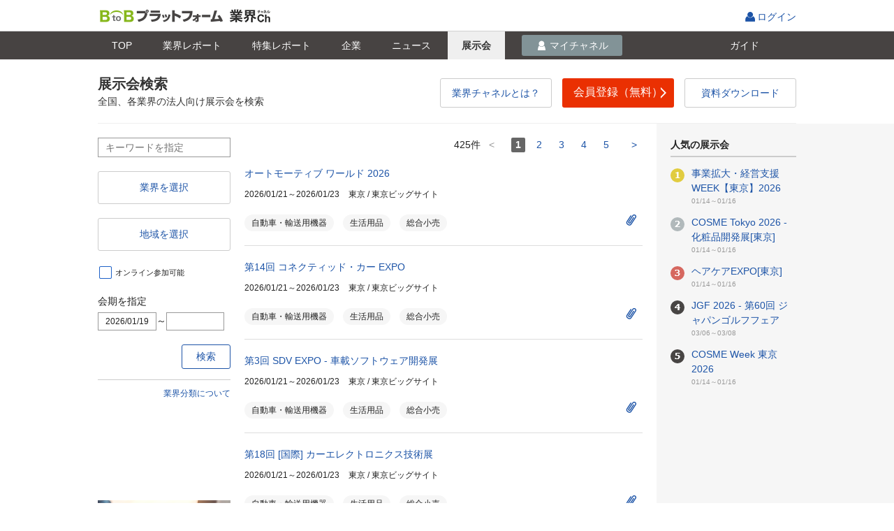

--- FILE ---
content_type: text/html;charset=UTF-8
request_url: https://b2b-ch.infomart.co.jp/expo/search/top.page;JSESSIONID_B2BCH=66eda0c1d46224a9f3d27629b34e?0
body_size: 12488
content:
<!DOCTYPE HTML PUBLIC "-//W3C//DTD HTML 4.01 Transitional//EN" "http://www.w3.org/TR/html4/loose.dtd">
<html lang="ja">
<head>
<meta http-equiv="Content-Type" content="text/html; charset=UTF-8">
<meta http-equiv="Content-Style-Type" content="text/css" >
<meta http-equiv="Content-Script-Type" content="text/javascript">
<meta http-equiv="X-UA-Compatible" content="IE=edge,chrome=1">
<title id="headerTitle">展示会検索｜BtoBプラットフォーム 業界チャネル</title>

<meta name="SKYPE_TOOLBAR" content="SKYPE_TOOLBAR_PARSER_COMPATIBLE" />
<link rel="shortcut icon" href="/web/jp/images/favicon_b2b-ch.ico">
<link rel="apple-touch-icon" href="/web/jp/emp/images/apple-touch-icon.png">
 <meta property="og:title" content="展示会検索｜BtoBプラットフォーム 業界チャネル"> <meta property="og:type" content="article">  <meta property="og:description" content="日本全国、各業界の展示会情報を、無料で検索・閲覧できます。"> <meta property="og:site_name" content="BtoBプラットフォーム 業界チャネル">  <meta name="keywords" content="ニュース,業界,企業,検索,プレスリリース,ニュースリリース" >  <meta property="og:image" content="/web/jp/emp/images/promotion/og_b2b-ch_ev-search_top.png">  <meta property="og:url" content="https://b2b-ch.infomart.co.jp/expo/search/top.page" >  <link rel="canonical" href="https://b2b-ch.infomart.co.jp/expo/search/top.page"/>  <meta name="description" content="日本全国、各業界の展示会情報を、無料で検索・閲覧できます。"><script type="text/javascript" src="../../wicket/resource/org.apache.wicket.markup.html.WicketEventReference/wicket-event-ver-B0439F858745C84EA46792F9AC42B6CF.js"></script>
<script type="text/javascript" src="../../wicket/resource/org.apache.wicket.ajax.WicketAjaxReference/wicket-ajax-ver-6D72511079A68CC58F36C477F945DB85.js"></script>
<script type="text/javascript" id="wicket-ajax-base-url">
/*<![CDATA[*/
Wicket.Ajax.baseUrl="expo/search/top.page";
/*]]>*/
</script>
<script type="text/javascript" >
/*<![CDATA[*/
window.userInfo = { usageType : '99'};
/*]]>*/
</script>
<link rel="stylesheet" type="text/css" href="/web/jp/css/normalize.css?615" />
<link rel="stylesheet" type="text/css" href="/web/jp/emp/css/font.css?615" />
<link rel="stylesheet" type="text/css" href="/web/jp/emp/css/common.css?615" />
<link rel="stylesheet" type="text/css" href="/web/jp/emp/css/parts.css?615" />
<link rel="stylesheet" type="text/css" href="/web/jp/emp/css/promotion/parts-pr.css?615" />
<link rel="stylesheet" type="text/css" href="/web/jp/js/jquery-ui-1.8.18/jquery-ui.css?615" />
<script type="text/javascript" src="/web/jp/js/jquery-1.7.1.min.js?615"></script>
<script type="text/javascript" src="/web/jp/js/jquery-ui-1.8.18/jquery-ui.min.js?615"></script>
<script type="text/javascript" src="/web/jp/emp/js/functions_common.js?615"></script>
<script type="text/javascript" src="/web/jp/emp/js/responsive.js?615"></script>
<script type="text/javascript" src="/web/jp/emp/js/b2b-ch-commons.js?615"></script>
<script type="text/javascript" src="/web/jp/emp/js/b2b-ch-part-functions.js?615"></script>
<script type="text/javascript" src="/web/jp/js/base/picker.js?615"></script>
<script type="text/javascript" src="/web/jp/js/base/modal.js?615"></script>
<script type="text/javascript" src="/web/jp/js/base/modal_m.js?615"></script>
<script type="text/javascript" >
/*<![CDATA[*/
var device = getDevice(); changeDeviceRef(device); $(document).ready(function() {  changeDeviceClass(device); }); if(device === 'smartphone' ){  $('head').append('<' + 'link rel="stylesheet" href="/web/jp/emp/css/headerFixed.css">');  $('head').append('<' + 'script type="text/javascript" src="/web/jp/emp/js/headerFixed.js" defer><' + '/script>');  }  
(function(w,d,s,l,i){w[l]=w[l]||[];w[l].push({'gtm.start':  new Date().getTime(),event:'gtm.js'});var f=d.getElementsByTagName(s)[0],  j=d.createElement(s),dl=l!='dataLayer'?'&l='+l:'';j.async=true;j.src=  '//www.googletagmanager.com/gtm.js?id='+i+dl;f.parentNode.insertBefore(j,f);  })(window,document,'script','dataLayer','GTM-TN6MKKL');
function __controlOnFormSubmit() {return false;};
/*]]>*/
</script>

                              <script>!function(e){var n="https://s.go-mpulse.net/boomerang/";if("False"=="True")e.BOOMR_config=e.BOOMR_config||{},e.BOOMR_config.PageParams=e.BOOMR_config.PageParams||{},e.BOOMR_config.PageParams.pci=!0,n="https://s2.go-mpulse.net/boomerang/";if(window.BOOMR_API_key="S794Q-KKK5W-YEMRU-9692F-X9AMR",function(){function e(){if(!o){var e=document.createElement("script");e.id="boomr-scr-as",e.src=window.BOOMR.url,e.async=!0,i.parentNode.appendChild(e),o=!0}}function t(e){o=!0;var n,t,a,r,d=document,O=window;if(window.BOOMR.snippetMethod=e?"if":"i",t=function(e,n){var t=d.createElement("script");t.id=n||"boomr-if-as",t.src=window.BOOMR.url,BOOMR_lstart=(new Date).getTime(),e=e||d.body,e.appendChild(t)},!window.addEventListener&&window.attachEvent&&navigator.userAgent.match(/MSIE [67]\./))return window.BOOMR.snippetMethod="s",void t(i.parentNode,"boomr-async");a=document.createElement("IFRAME"),a.src="about:blank",a.title="",a.role="presentation",a.loading="eager",r=(a.frameElement||a).style,r.width=0,r.height=0,r.border=0,r.display="none",i.parentNode.appendChild(a);try{O=a.contentWindow,d=O.document.open()}catch(_){n=document.domain,a.src="javascript:var d=document.open();d.domain='"+n+"';void(0);",O=a.contentWindow,d=O.document.open()}if(n)d._boomrl=function(){this.domain=n,t()},d.write("<bo"+"dy onload='document._boomrl();'>");else if(O._boomrl=function(){t()},O.addEventListener)O.addEventListener("load",O._boomrl,!1);else if(O.attachEvent)O.attachEvent("onload",O._boomrl);d.close()}function a(e){window.BOOMR_onload=e&&e.timeStamp||(new Date).getTime()}if(!window.BOOMR||!window.BOOMR.version&&!window.BOOMR.snippetExecuted){window.BOOMR=window.BOOMR||{},window.BOOMR.snippetStart=(new Date).getTime(),window.BOOMR.snippetExecuted=!0,window.BOOMR.snippetVersion=12,window.BOOMR.url=n+"S794Q-KKK5W-YEMRU-9692F-X9AMR";var i=document.currentScript||document.getElementsByTagName("script")[0],o=!1,r=document.createElement("link");if(r.relList&&"function"==typeof r.relList.supports&&r.relList.supports("preload")&&"as"in r)window.BOOMR.snippetMethod="p",r.href=window.BOOMR.url,r.rel="preload",r.as="script",r.addEventListener("load",e),r.addEventListener("error",function(){t(!0)}),setTimeout(function(){if(!o)t(!0)},3e3),BOOMR_lstart=(new Date).getTime(),i.parentNode.appendChild(r);else t(!1);if(window.addEventListener)window.addEventListener("load",a,!1);else if(window.attachEvent)window.attachEvent("onload",a)}}(),"".length>0)if(e&&"performance"in e&&e.performance&&"function"==typeof e.performance.setResourceTimingBufferSize)e.performance.setResourceTimingBufferSize();!function(){if(BOOMR=e.BOOMR||{},BOOMR.plugins=BOOMR.plugins||{},!BOOMR.plugins.AK){var n=""=="true"?1:0,t="",a="bu5eqpyxf5ebe2lng7pa-f-79c392612-clientnsv4-s.akamaihd.net",i="false"=="true"?2:1,o={"ak.v":"39","ak.cp":"1168321","ak.ai":parseInt("698544",10),"ak.ol":"0","ak.cr":10,"ak.ipv":4,"ak.proto":"http/1.1","ak.rid":"51c7405a","ak.r":48796,"ak.a2":n,"ak.m":"a","ak.n":"essl","ak.bpcip":"13.58.72.0","ak.cport":42888,"ak.gh":"23.62.38.210","ak.quicv":"","ak.tlsv":"tls1.3","ak.0rtt":"","ak.0rtt.ed":"","ak.csrc":"-","ak.acc":"bbr","ak.t":"1768765406","ak.ak":"hOBiQwZUYzCg5VSAfCLimQ==xChePudBi4vVRStS0GSYLDIsJzM88vMP/3R/vXZcAk6xgVgz3K4cBPxiOLX6TsOtV53Rf+mq6DKrD3yU2QTNMHIe4NwRojekWtmDMh7kXPqC0Ip243hSNqD5j4xXz/daBzu9aOVYgHadgG7ImB0Svc4kJjySscoABXxZCpMAHYUjrW6YYhSnAasRNnDPjjcVjZ8zFCtMpBBnigPjcpykvQzi/Pdie7qIYGUGzD2FiNYEoJ74KS7lBmLQDyifl8VsoYZP7oRSJc5/HhDqV2vfKFTH2HII91928xQGpTWHPU6v0WKt/ldMjPECbvnxN1S6ACSkBae5d8U5Q2AGmlE8rt0T4sAndgM7QSeEakPTc0ujEOo7qFW1SsMyrWoZKTCDc7GLh303i52qRgCF8FRrvy9YiduSOnHLwJ8YgGKN0Jw=","ak.pv":"9","ak.dpoabenc":"","ak.tf":i};if(""!==t)o["ak.ruds"]=t;var r={i:!1,av:function(n){var t="http.initiator";if(n&&(!n[t]||"spa_hard"===n[t]))o["ak.feo"]=void 0!==e.aFeoApplied?1:0,BOOMR.addVar(o)},rv:function(){var e=["ak.bpcip","ak.cport","ak.cr","ak.csrc","ak.gh","ak.ipv","ak.m","ak.n","ak.ol","ak.proto","ak.quicv","ak.tlsv","ak.0rtt","ak.0rtt.ed","ak.r","ak.acc","ak.t","ak.tf"];BOOMR.removeVar(e)}};BOOMR.plugins.AK={akVars:o,akDNSPreFetchDomain:a,init:function(){if(!r.i){var e=BOOMR.subscribe;e("before_beacon",r.av,null,null),e("onbeacon",r.rv,null,null),r.i=!0}return this},is_complete:function(){return!0}}}}()}(window);</script></head>

<body  onLoad="" onunload="" class="page">
<div  class="srch-result wi-colum">

	
  
<script type="text/javascript" src="/web/jp/js/headernav.js"></script>
<header class="ESP605">
    <div class="header-wrap clr">
      <div id="pagetop" class="hdr">
        <p class="h1"><a id="logoUrl" href="/"><img alt="BtoBプラットフォーム" src="/web/jp/emp/images/logo-b2bch201806.png"></a><img class="_logo __fromMatching" src=""></p>
        <ul class="hdr_nav_r">
          
          
          
            <li class="login">
              <span class="tooltip-wrap">
                <a href="https://www.infomart.co.jp/scripts/logon.asp?url=https%3A%2F%2Fb2b-ch.infomart.co.jp%2Fexpo%2Fsearch%2Ftop.page" id="lnkLoginIc" onclick="if(base.control.onFormSubmit(__controlOnFormSubmit))return false;ShowNowLoading();">ログイン
                </a>
              </span>
            </li>
          
        </ul>
      </div>
    </div>
  
</header>


  
<!--[if IE 8 ]><link rel="stylesheet" href="/web/jp/emp/css/partsie8.css"><![endif]-->


 <div class="headerFixed">
  <div class="news-srch-hdr gnav1702">
  <div class="inner">
  <ul>
  <li class="lnktop"><a href="../../top.page;JSESSIONID_B2BCH=2a23f37177b7f6e9d5bbd691ce75" id="lnkIndustryChannel" onclick="if($(this).hasClass(&#039;doubleClick&#039;)){return false;}$(this).addClass(&#039;doubleClick&#039;);"><i>TOP</i></a></li>
 <li class="lnkreport"><a href="../../report/top.page;JSESSIONID_B2BCH=2a23f37177b7f6e9d5bbd691ce75" id="lnkReportSearch" onclick="if($(this).hasClass(&#039;doubleClick&#039;)){return false;}$(this).addClass(&#039;doubleClick&#039;);"><i>業界<span class="only_pc">レポート</span></i></a></li>
 <li class="lnkreportfeature"><a href="../../report/feature/list.page;JSESSIONID_B2BCH=2a23f37177b7f6e9d5bbd691ce75" id="lnkReportFeature" onclick="if($(this).hasClass(&#039;doubleClick&#039;)){return false;}$(this).addClass(&#039;doubleClick&#039;);"><i>特集<span class="only_pc">レポート</span></i></a></li>
 <li class="lnkcompany"><a href="../../company/search/top.page;JSESSIONID_B2BCH=2a23f37177b7f6e9d5bbd691ce75" id="lnkCompanySearch" onclick="if($(this).hasClass(&#039;doubleClick&#039;)){return false;}$(this).addClass(&#039;doubleClick&#039;);"><i>企業</i></a></li>
 <li class="lnknews"><a href="../../news/search/top.page;JSESSIONID_B2BCH=2a23f37177b7f6e9d5bbd691ce75" id="lnkNewsSearch" onclick="if($(this).hasClass(&#039;doubleClick&#039;)){return false;}$(this).addClass(&#039;doubleClick&#039;);"><i>ニュース</i></a></li>
 <li class="lnkexpo"><a href="top.page;JSESSIONID_B2BCH=2a23f37177b7f6e9d5bbd691ce75" id="lnkExhibitionSearch" onclick="if($(this).hasClass(&#039;doubleClick&#039;)){return false;}$(this).addClass(&#039;doubleClick&#039;);" class="current"><i>展示会</i></a></li>
 <li id="liMychannel" class="lnkmych">
 
 
  <a href="javascript:void(0);" onclick="base.modal.openModal(base.modal.openCheck,&#039;/channel/idmanage/companyUserInfo/mdl.page&#039;,base.modal.param,base.modal.callBack,&#039;&#039;); return false;" style="pointer-events: auto; cursor: pointer;" id="show_lnkMyChannel">
  <i>マイチャネル</i>
  </a>
 
 
 </li>
 <li class="lnkguide"><a href="https://b2b-ch.infomart.co.jp/guide/top.page" id="lnkGuide" onclick="ShowNowLoading();"><i>ガイド</i></a></li>
  </ul>
  <div class="news-srch-hdr-r">
  
  </div>
  </div>
  </div>
 <div class="estimate-popup clickOutsideHide" id="lnkMyChannel" style="display: none; z-index: 100;">
  

 <ul>
  <li><a href="../../news/trade/list.page;JSESSIONID_B2BCH=2a23f37177b7f6e9d5bbd691ce75?sellerBuyerKbn=buyer" id="lnkSeller" onclick="if($(this).hasClass(&#039;doubleClick&#039;)){return false;}$(this).addClass(&#039;doubleClick&#039;);">仕入先</a></li> 
  <li><a href="../../news/trade/list.page;JSESSIONID_B2BCH=2a23f37177b7f6e9d5bbd691ce75?sellerBuyerKbn=seller" id="lnkBuyer" onclick="if($(this).hasClass(&#039;doubleClick&#039;)){return false;}$(this).addClass(&#039;doubleClick&#039;);">販売先</a></li> 
  <li><a href="../../news/prospect/list.page;JSESSIONID_B2BCH=2a23f37177b7f6e9d5bbd691ce75" id="lnkProspect" onclick="if($(this).hasClass(&#039;doubleClick&#039;)){return false;}$(this).addClass(&#039;doubleClick&#039;);">取引先見込</a></li> 
  <li><a href="../../news/competition/list.page;JSESSIONID_B2BCH=2a23f37177b7f6e9d5bbd691ce75" id="lnkCompetitor" onclick="if($(this).hasClass(&#039;doubleClick&#039;)){return false;}$(this).addClass(&#039;doubleClick&#039;);">競合・ウォッチ</a></li> 
  <li><a href="../../news/clip/list.page;JSESSIONID_B2BCH=2a23f37177b7f6e9d5bbd691ce75?clipIndustryKbn=clip" id="lnkMyClip" onclick="if($(this).hasClass(&#039;doubleClick&#039;)){return false;}$(this).addClass(&#039;doubleClick&#039;);">クリップ</a></li>
  <li><a href="../../news/industry/list.page;JSESSIONID_B2BCH=2a23f37177b7f6e9d5bbd691ce75" id="lnkMyIndustry" onclick="if($(this).hasClass(&#039;doubleClick&#039;)){return false;}$(this).addClass(&#039;doubleClick&#039;);">興味のある業界</a></li>
 </ul>


 </div>
 </div>
 


 




<form id="form" method="post" action="top.page;JSESSIONID_B2BCH=2a23f37177b7f6e9d5bbd691ce75?0-1.IFormSubmitListener-form"><div style="display:none"><input type="hidden" name="SECURE_FORM_TOKEN" id="SECURE_FORM_TOKEN" value="" /></div><div style="width:0px;height:0px;position:absolute;left:-100px;top:-100px;overflow:hidden"><input type="hidden" name="form_hf_0" id="form_hf_0" /></div>
<div class="contents-wrapper">

<div class="above-main">

<div class="parts-pr">
  <div class="top_textarea2 irregular">
    <div class="inner">
      <div class="link_search_textarea">
          <h1 class="only_pc">展示会検索</h1>
          <h1 class="only_sp halign-c">展示会検索</h1>
           <p class="text only_pc">全国、各業界の法人向け展示会を検索</p>
  	  </div>
      <div class="r-nav-btn1 only_pc">
  		  <div class="search_btn parts-pr-btn parts-pr-btn02 clr">
            <a href="https://infomart.co.jp/channel/" class="btn_ch_toha clr" id="new_ch_corptop_01" target="_blank">
                  <span>業界チャネルとは？</span>
            </a>
        </div>
  		  <div class="search_btn parts-pr-btn parts-pr-btn01 clr">
            <a href="https://es.infomart.co.jp/idmanage/companyUserInfo/company_input.page?_gh=expoTh-out" class="btn_ch_touroku clr" id="new_ch_corptop_02">
                  <span>会員登録（無料）<span class="icon ic-arr3-r"></span></span>
            </a>
        </div>
		<div class="search_btn parts-pr-btn parts-pr-btn03 clr">
            <a href="https://lp.infomart.co.jp/LP_DLdoc_report.html" class="btn_ch_toha clr" id="new_ch_corptop_03" target="_blank">
                  <span>資料ダウンロード</span>
            </a>
        </div>
      </div>
    </div>
  </div>
</div>

</div>
<div class="contents">
<div class="main-area">
<div id="paging">


<div class="page-sort only_pc">
<div class="page-sort-l">
<div class="paging">
<span  class="paging-amount">
<span id="maxNum">425</span>件</span>
<span class="prev">
<span id="prev" onclick="null" class="inactive">&lt;&nbsp;</span>
</span>
<span class="num current">
<em>
1
</em>
</span><span class="num">
<a id="pageNumberLink" href="#" onclick="if(base.control.onFormSubmit(__controlOnFormSubmit))return false;ShowNowLoading();var e=document.getElementById(&#039;form_hf_0&#039;); e.name=&#039;paging:topPagingLinks:pageNumbers:1:pageNumberLink&#039;; e.value=&#039;x&#039;;var f=document.getElementById(&#039;form&#039;);var ff=f;if (ff.onsubmit != undefined) { if (ff.onsubmit()==false) return false; }f.submit();e.value=&#039;&#039;;e.name=&#039;&#039;;return false;">
2
</a>
</span><span class="num">
<a id="pageNumberLink" href="#" onclick="if(base.control.onFormSubmit(__controlOnFormSubmit))return false;ShowNowLoading();var e=document.getElementById(&#039;form_hf_0&#039;); e.name=&#039;paging:topPagingLinks:pageNumbers:2:pageNumberLink&#039;; e.value=&#039;x&#039;;var f=document.getElementById(&#039;form&#039;);var ff=f;if (ff.onsubmit != undefined) { if (ff.onsubmit()==false) return false; }f.submit();e.value=&#039;&#039;;e.name=&#039;&#039;;return false;">
3
</a>
</span><span class="num">
<a id="pageNumberLink" href="#" onclick="if(base.control.onFormSubmit(__controlOnFormSubmit))return false;ShowNowLoading();var e=document.getElementById(&#039;form_hf_0&#039;); e.name=&#039;paging:topPagingLinks:pageNumbers:3:pageNumberLink&#039;; e.value=&#039;x&#039;;var f=document.getElementById(&#039;form&#039;);var ff=f;if (ff.onsubmit != undefined) { if (ff.onsubmit()==false) return false; }f.submit();e.value=&#039;&#039;;e.name=&#039;&#039;;return false;">
4
</a>
</span><span class="num">
<a id="pageNumberLink" href="#" onclick="if(base.control.onFormSubmit(__controlOnFormSubmit))return false;ShowNowLoading();var e=document.getElementById(&#039;form_hf_0&#039;); e.name=&#039;paging:topPagingLinks:pageNumbers:4:pageNumberLink&#039;; e.value=&#039;x&#039;;var f=document.getElementById(&#039;form&#039;);var ff=f;if (ff.onsubmit != undefined) { if (ff.onsubmit()==false) return false; }f.submit();e.value=&#039;&#039;;e.name=&#039;&#039;;return false;">
5
</a>
</span>
<span class="next">
<a id="next" href="#" onclick="if(base.control.onFormSubmit(__controlOnFormSubmit))return false;ShowNowLoading();var e=document.getElementById(&#039;form_hf_0&#039;); e.name=&#039;paging:topPagingLinks:next&#039;; e.value=&#039;x&#039;;var f=document.getElementById(&#039;form&#039;);var ff=f;if (ff.onsubmit != undefined) { if (ff.onsubmit()==false) return false; }f.submit();e.value=&#039;&#039;;e.name=&#039;&#039;;return false;">&nbsp;&gt;</a>
</span>
</div>
</div>


<div class="page-sort-rslt">



</div>


</div>



<div class="content" id="expo-info">
<div class="only_sp">
<div class="sp-list-num"><span id="dispNum">20</span>件/<span id="maxNum">425</span>件</div>
<div class="bt-open-srch-box">
<a href="javascript:void(0);" class="bt-open-srch"><i class="ic-loupe">検索</i></a>
</div>
</div>
<div class="content_inner mc">
<ul>

<li id="id1">

<dl>
<dt>
<a href="../detail.page;JSESSIONID_B2BCH=2a23f37177b7f6e9d5bbd691ce75?IMEXPO=6204" id="lnkTitle" onclick="if($(this).hasClass(&#039;doubleClick&#039;)){return false;}$(this).addClass(&#039;doubleClick&#039;);">オートモーティブ ワールド 2026</a>
</dt>
<dd class="date_place"> 
<span id="lblEventPeriod">2026/01/21～2026/01/23</span>
<span id="lblVenue">東京 / 東京ビッグサイト</span>
</dd>
<dd class="online">

</dd>
<dd class="industry">

<span id="lblCategory">自動車・輸送用機器</span>

<span id="lblCategory">生活用品</span>

<span id="lblCategory">総合小売</span>

</dd>
<dd class="clip-expo-list" id="id2" onclick="var wcall=wicketAjaxGet(&#039;top.page;JSESSIONID_B2BCH=2a23f37177b7f6e9d5bbd691ce75?0-1.IBehaviorListener.0-form-paging-paging_body-listView-0-expoItem-wmcExitsExpo-expoClip&#039;,function() { }.bind(this),function() { }.bind(this), function() {return Wicket.$(&#039;id2&#039;) != null;}.bind(this));">
<script type="text/javascript" src="/web/jp/emp/js/b2b-ch-part-functions.js"></script>
<script type="text/javascript">
/*<![CDATA[*/

var expoClip = new B2BCHExpoClip();

/*]]>*/
</script>
<a class="bt-sq bt-gre" href="javascript:void(0);" onclick="base.modal.openModal(base.modal.openCheck,&#039;/channel/idmanage/companyUserInfo/mdl.page&#039;,expoClip.modalCompanyUserInfoParamExpo,base.modal.callBack,&#039;&#039;); return false;" style="pointer-events: auto; cursor: pointer;" id="linkClip">
<i class="ic-clip tx-f14"></i>
</a>
</dd>
</dl>



</li>

<li id="id3">

<dl>
<dt>
<a href="../detail.page;JSESSIONID_B2BCH=2a23f37177b7f6e9d5bbd691ce75?IMEXPO=6207" id="lnkTitle" onclick="if($(this).hasClass(&#039;doubleClick&#039;)){return false;}$(this).addClass(&#039;doubleClick&#039;);">第14回 コネクティッド・カー EXPO</a>
</dt>
<dd class="date_place"> 
<span id="lblEventPeriod">2026/01/21～2026/01/23</span>
<span id="lblVenue">東京 / 東京ビッグサイト</span>
</dd>
<dd class="online">

</dd>
<dd class="industry">

<span id="lblCategory">自動車・輸送用機器</span>

<span id="lblCategory">生活用品</span>

<span id="lblCategory">総合小売</span>

</dd>
<dd class="clip-expo-list" id="id4" onclick="var wcall=wicketAjaxGet(&#039;top.page;JSESSIONID_B2BCH=2a23f37177b7f6e9d5bbd691ce75?0-1.IBehaviorListener.0-form-paging-paging_body-listView-1-expoItem-wmcExitsExpo-expoClip&#039;,function() { }.bind(this),function() { }.bind(this), function() {return Wicket.$(&#039;id4&#039;) != null;}.bind(this));">
<script type="text/javascript" src="/web/jp/emp/js/b2b-ch-part-functions.js"></script>
<script type="text/javascript">
/*<![CDATA[*/

var expoClip = new B2BCHExpoClip();

/*]]>*/
</script>
<a class="bt-sq bt-gre" href="javascript:void(0);" onclick="base.modal.openModal(base.modal.openCheck,&#039;/channel/idmanage/companyUserInfo/mdl.page&#039;,expoClip.modalCompanyUserInfoParamExpo,base.modal.callBack,&#039;&#039;); return false;" style="pointer-events: auto; cursor: pointer;" id="linkClip">
<i class="ic-clip tx-f14"></i>
</a>
</dd>
</dl>



</li>

<li id="id5">

<dl>
<dt>
<a href="../detail.page;JSESSIONID_B2BCH=2a23f37177b7f6e9d5bbd691ce75?IMEXPO=6206" id="lnkTitle" onclick="if($(this).hasClass(&#039;doubleClick&#039;)){return false;}$(this).addClass(&#039;doubleClick&#039;);">第3回 SDV EXPO - 車載ソフトウェア開発展</a>
</dt>
<dd class="date_place"> 
<span id="lblEventPeriod">2026/01/21～2026/01/23</span>
<span id="lblVenue">東京 / 東京ビッグサイト</span>
</dd>
<dd class="online">

</dd>
<dd class="industry">

<span id="lblCategory">自動車・輸送用機器</span>

<span id="lblCategory">生活用品</span>

<span id="lblCategory">総合小売</span>

</dd>
<dd class="clip-expo-list" id="id6" onclick="var wcall=wicketAjaxGet(&#039;top.page;JSESSIONID_B2BCH=2a23f37177b7f6e9d5bbd691ce75?0-1.IBehaviorListener.0-form-paging-paging_body-listView-2-expoItem-wmcExitsExpo-expoClip&#039;,function() { }.bind(this),function() { }.bind(this), function() {return Wicket.$(&#039;id6&#039;) != null;}.bind(this));">
<script type="text/javascript" src="/web/jp/emp/js/b2b-ch-part-functions.js"></script>
<script type="text/javascript">
/*<![CDATA[*/

var expoClip = new B2BCHExpoClip();

/*]]>*/
</script>
<a class="bt-sq bt-gre" href="javascript:void(0);" onclick="base.modal.openModal(base.modal.openCheck,&#039;/channel/idmanage/companyUserInfo/mdl.page&#039;,expoClip.modalCompanyUserInfoParamExpo,base.modal.callBack,&#039;&#039;); return false;" style="pointer-events: auto; cursor: pointer;" id="linkClip">
<i class="ic-clip tx-f14"></i>
</a>
</dd>
</dl>



</li>

<li id="id7">

<dl>
<dt>
<a href="../detail.page;JSESSIONID_B2BCH=2a23f37177b7f6e9d5bbd691ce75?IMEXPO=6205" id="lnkTitle" onclick="if($(this).hasClass(&#039;doubleClick&#039;)){return false;}$(this).addClass(&#039;doubleClick&#039;);">第18回 [国際] カーエレクトロニクス技術展</a>
</dt>
<dd class="date_place"> 
<span id="lblEventPeriod">2026/01/21～2026/01/23</span>
<span id="lblVenue">東京 / 東京ビッグサイト</span>
</dd>
<dd class="online">

</dd>
<dd class="industry">

<span id="lblCategory">自動車・輸送用機器</span>

<span id="lblCategory">生活用品</span>

<span id="lblCategory">総合小売</span>

</dd>
<dd class="clip-expo-list" id="id8" onclick="var wcall=wicketAjaxGet(&#039;top.page;JSESSIONID_B2BCH=2a23f37177b7f6e9d5bbd691ce75?0-1.IBehaviorListener.0-form-paging-paging_body-listView-3-expoItem-wmcExitsExpo-expoClip&#039;,function() { }.bind(this),function() { }.bind(this), function() {return Wicket.$(&#039;id8&#039;) != null;}.bind(this));">
<script type="text/javascript" src="/web/jp/emp/js/b2b-ch-part-functions.js"></script>
<script type="text/javascript">
/*<![CDATA[*/

var expoClip = new B2BCHExpoClip();

/*]]>*/
</script>
<a class="bt-sq bt-gre" href="javascript:void(0);" onclick="base.modal.openModal(base.modal.openCheck,&#039;/channel/idmanage/companyUserInfo/mdl.page&#039;,expoClip.modalCompanyUserInfoParamExpo,base.modal.callBack,&#039;&#039;); return false;" style="pointer-events: auto; cursor: pointer;" id="linkClip">
<i class="ic-clip tx-f14"></i>
</a>
</dd>
</dl>



</li>

<li id="id9">

<dl>
<dt>
<a href="../detail.page;JSESSIONID_B2BCH=2a23f37177b7f6e9d5bbd691ce75?IMEXPO=6619" id="lnkTitle" onclick="if($(this).hasClass(&#039;doubleClick&#039;)){return false;}$(this).addClass(&#039;doubleClick&#039;);">外食ソリューションEXPO　焼肉ビジネスフェア/居酒屋Japan</a>
</dt>
<dd class="date_place"> 
<span id="lblEventPeriod">2026/01/21～2026/01/22</span>
<span id="lblVenue">東京 / 池袋サンシャインシティ　文化会館ビル</span>
</dd>
<dd class="online">

</dd>
<dd class="industry">

<span id="lblCategory">フード</span>

<span id="lblCategory">総合小売</span>

</dd>
<dd class="clip-expo-list" id="ida" onclick="var wcall=wicketAjaxGet(&#039;top.page;JSESSIONID_B2BCH=2a23f37177b7f6e9d5bbd691ce75?0-1.IBehaviorListener.0-form-paging-paging_body-listView-4-expoItem-wmcExitsExpo-expoClip&#039;,function() { }.bind(this),function() { }.bind(this), function() {return Wicket.$(&#039;ida&#039;) != null;}.bind(this));">
<script type="text/javascript" src="/web/jp/emp/js/b2b-ch-part-functions.js"></script>
<script type="text/javascript">
/*<![CDATA[*/

var expoClip = new B2BCHExpoClip();

/*]]>*/
</script>
<a class="bt-sq bt-gre" href="javascript:void(0);" onclick="base.modal.openModal(base.modal.openCheck,&#039;/channel/idmanage/companyUserInfo/mdl.page&#039;,expoClip.modalCompanyUserInfoParamExpo,base.modal.callBack,&#039;&#039;); return false;" style="pointer-events: auto; cursor: pointer;" id="linkClip">
<i class="ic-clip tx-f14"></i>
</a>
</dd>
</dl>



</li>

<li id="idb">

<dl>
<dt>
<a href="../detail.page;JSESSIONID_B2BCH=2a23f37177b7f6e9d5bbd691ce75?IMEXPO=6246" id="lnkTitle" onclick="if($(this).hasClass(&#039;doubleClick&#039;)){return false;}$(this).addClass(&#039;doubleClick&#039;);">第27回 半導体・センサ・パッケージング展 ‐半導体後工程の専門展</a>
</dt>
<dd class="date_place"> 
<span id="lblEventPeriod">2026/01/21～2026/01/23</span>
<span id="lblVenue">東京 / 東京ビッグサイト</span>
</dd>
<dd class="online">

</dd>
<dd class="industry">

<span id="lblCategory">金属</span>

<span id="lblCategory">機械</span>

<span id="lblCategory">エレクトロニクス</span>

<span id="lblCategory">自動車・輸送用機器</span>

<span id="lblCategory">…</span>

</dd>
<dd class="clip-expo-list" id="idc" onclick="var wcall=wicketAjaxGet(&#039;top.page;JSESSIONID_B2BCH=2a23f37177b7f6e9d5bbd691ce75?0-1.IBehaviorListener.0-form-paging-paging_body-listView-5-expoItem-wmcExitsExpo-expoClip&#039;,function() { }.bind(this),function() { }.bind(this), function() {return Wicket.$(&#039;idc&#039;) != null;}.bind(this));">
<script type="text/javascript" src="/web/jp/emp/js/b2b-ch-part-functions.js"></script>
<script type="text/javascript">
/*<![CDATA[*/

var expoClip = new B2BCHExpoClip();

/*]]>*/
</script>
<a class="bt-sq bt-gre" href="javascript:void(0);" onclick="base.modal.openModal(base.modal.openCheck,&#039;/channel/idmanage/companyUserInfo/mdl.page&#039;,expoClip.modalCompanyUserInfoParamExpo,base.modal.callBack,&#039;&#039;); return false;" style="pointer-events: auto; cursor: pointer;" id="linkClip">
<i class="ic-clip tx-f14"></i>
</a>
</dd>
</dl>



</li>

<li id="idd">

<dl>
<dt>
<a href="../detail.page;JSESSIONID_B2BCH=2a23f37177b7f6e9d5bbd691ce75?IMEXPO=6245" id="lnkTitle" onclick="if($(this).hasClass(&#039;doubleClick&#039;)){return false;}$(this).addClass(&#039;doubleClick&#039;);">第27回 プリント配線板 EXPO ‐ PWB 2026</a>
</dt>
<dd class="date_place"> 
<span id="lblEventPeriod">2026/01/21～2026/01/23</span>
<span id="lblVenue">東京 / 東京ビッグサイト</span>
</dd>
<dd class="online">

</dd>
<dd class="industry">

<span id="lblCategory">金属</span>

<span id="lblCategory">機械</span>

<span id="lblCategory">エレクトロニクス</span>

<span id="lblCategory">自動車・輸送用機器</span>

<span id="lblCategory">…</span>

</dd>
<dd class="clip-expo-list" id="ide" onclick="var wcall=wicketAjaxGet(&#039;top.page;JSESSIONID_B2BCH=2a23f37177b7f6e9d5bbd691ce75?0-1.IBehaviorListener.0-form-paging-paging_body-listView-6-expoItem-wmcExitsExpo-expoClip&#039;,function() { }.bind(this),function() { }.bind(this), function() {return Wicket.$(&#039;ide&#039;) != null;}.bind(this));">
<script type="text/javascript" src="/web/jp/emp/js/b2b-ch-part-functions.js"></script>
<script type="text/javascript">
/*<![CDATA[*/

var expoClip = new B2BCHExpoClip();

/*]]>*/
</script>
<a class="bt-sq bt-gre" href="javascript:void(0);" onclick="base.modal.openModal(base.modal.openCheck,&#039;/channel/idmanage/companyUserInfo/mdl.page&#039;,expoClip.modalCompanyUserInfoParamExpo,base.modal.callBack,&#039;&#039;); return false;" style="pointer-events: auto; cursor: pointer;" id="linkClip">
<i class="ic-clip tx-f14"></i>
</a>
</dd>
</dl>



</li>

<li id="idf">

<dl>
<dt>
<a href="../detail.page;JSESSIONID_B2BCH=2a23f37177b7f6e9d5bbd691ce75?IMEXPO=6244" id="lnkTitle" onclick="if($(this).hasClass(&#039;doubleClick&#039;)){return false;}$(this).addClass(&#039;doubleClick&#039;);">第40回 インターネプコン ジャパン - エレクトロニクス製造・実装展</a>
</dt>
<dd class="date_place"> 
<span id="lblEventPeriod">2026/01/21～2026/01/23</span>
<span id="lblVenue">東京 / 東京ビッグサイト</span>
</dd>
<dd class="online">

</dd>
<dd class="industry">

<span id="lblCategory">機械</span>

<span id="lblCategory">エレクトロニクス</span>

<span id="lblCategory">自動車・輸送用機器</span>

<span id="lblCategory">エネルギー</span>

<span id="lblCategory">…</span>

</dd>
<dd class="clip-expo-list" id="id10" onclick="var wcall=wicketAjaxGet(&#039;top.page;JSESSIONID_B2BCH=2a23f37177b7f6e9d5bbd691ce75?0-1.IBehaviorListener.0-form-paging-paging_body-listView-7-expoItem-wmcExitsExpo-expoClip&#039;,function() { }.bind(this),function() { }.bind(this), function() {return Wicket.$(&#039;id10&#039;) != null;}.bind(this));">
<script type="text/javascript" src="/web/jp/emp/js/b2b-ch-part-functions.js"></script>
<script type="text/javascript">
/*<![CDATA[*/

var expoClip = new B2BCHExpoClip();

/*]]>*/
</script>
<a class="bt-sq bt-gre" href="javascript:void(0);" onclick="base.modal.openModal(base.modal.openCheck,&#039;/channel/idmanage/companyUserInfo/mdl.page&#039;,expoClip.modalCompanyUserInfoParamExpo,base.modal.callBack,&#039;&#039;); return false;" style="pointer-events: auto; cursor: pointer;" id="linkClip">
<i class="ic-clip tx-f14"></i>
</a>
</dd>
</dl>



</li>

<li id="id11">

<dl>
<dt>
<a href="../detail.page;JSESSIONID_B2BCH=2a23f37177b7f6e9d5bbd691ce75?IMEXPO=6248" id="lnkTitle" onclick="if($(this).hasClass(&#039;doubleClick&#039;)){return false;}$(this).addClass(&#039;doubleClick&#039;);">第27回 電子部品・材料 EXPO</a>
</dt>
<dd class="date_place"> 
<span id="lblEventPeriod">2026/01/21～2026/01/23</span>
<span id="lblVenue">東京 / 東京ビッグサイト</span>
</dd>
<dd class="online">

</dd>
<dd class="industry">

<span id="lblCategory">金属</span>

<span id="lblCategory">機械</span>

<span id="lblCategory">エレクトロニクス</span>

<span id="lblCategory">自動車・輸送用機器</span>

<span id="lblCategory">…</span>

</dd>
<dd class="clip-expo-list" id="id12" onclick="var wcall=wicketAjaxGet(&#039;top.page;JSESSIONID_B2BCH=2a23f37177b7f6e9d5bbd691ce75?0-1.IBehaviorListener.0-form-paging-paging_body-listView-8-expoItem-wmcExitsExpo-expoClip&#039;,function() { }.bind(this),function() { }.bind(this), function() {return Wicket.$(&#039;id12&#039;) != null;}.bind(this));">
<script type="text/javascript" src="/web/jp/emp/js/b2b-ch-part-functions.js"></script>
<script type="text/javascript">
/*<![CDATA[*/

var expoClip = new B2BCHExpoClip();

/*]]>*/
</script>
<a class="bt-sq bt-gre" href="javascript:void(0);" onclick="base.modal.openModal(base.modal.openCheck,&#039;/channel/idmanage/companyUserInfo/mdl.page&#039;,expoClip.modalCompanyUserInfoParamExpo,base.modal.callBack,&#039;&#039;); return false;" style="pointer-events: auto; cursor: pointer;" id="linkClip">
<i class="ic-clip tx-f14"></i>
</a>
</dd>
</dl>



</li>

<li id="id13">

<dl>
<dt>
<a href="../detail.page;JSESSIONID_B2BCH=2a23f37177b7f6e9d5bbd691ce75?IMEXPO=6208" id="lnkTitle" onclick="if($(this).hasClass(&#039;doubleClick&#039;)){return false;}$(this).addClass(&#039;doubleClick&#039;);">第9回 自動運転 EXPO</a>
</dt>
<dd class="date_place"> 
<span id="lblEventPeriod">2026/01/21～2026/01/23</span>
<span id="lblVenue">東京 / 東京ビッグサイト</span>
</dd>
<dd class="online">

</dd>
<dd class="industry">

<span id="lblCategory">自動車・輸送用機器</span>

<span id="lblCategory">生活用品</span>

<span id="lblCategory">総合小売</span>

</dd>
<dd class="clip-expo-list" id="id14" onclick="var wcall=wicketAjaxGet(&#039;top.page;JSESSIONID_B2BCH=2a23f37177b7f6e9d5bbd691ce75?0-1.IBehaviorListener.0-form-paging-paging_body-listView-9-expoItem-wmcExitsExpo-expoClip&#039;,function() { }.bind(this),function() { }.bind(this), function() {return Wicket.$(&#039;id14&#039;) != null;}.bind(this));">
<script type="text/javascript" src="/web/jp/emp/js/b2b-ch-part-functions.js"></script>
<script type="text/javascript">
/*<![CDATA[*/

var expoClip = new B2BCHExpoClip();

/*]]>*/
</script>
<a class="bt-sq bt-gre" href="javascript:void(0);" onclick="base.modal.openModal(base.modal.openCheck,&#039;/channel/idmanage/companyUserInfo/mdl.page&#039;,expoClip.modalCompanyUserInfoParamExpo,base.modal.callBack,&#039;&#039;); return false;" style="pointer-events: auto; cursor: pointer;" id="linkClip">
<i class="ic-clip tx-f14"></i>
</a>
</dd>
</dl>



</li>

<li id="id15">

<dl>
<dt>
<a href="../detail.page;JSESSIONID_B2BCH=2a23f37177b7f6e9d5bbd691ce75?IMEXPO=6247" id="lnkTitle" onclick="if($(this).hasClass(&#039;doubleClick&#039;)){return false;}$(this).addClass(&#039;doubleClick&#039;);">第40回 エレクトロテスト ジャパン ‐ エレクトロニクス検査・試験・測定展</a>
</dt>
<dd class="date_place"> 
<span id="lblEventPeriod">2026/01/21～2026/01/23</span>
<span id="lblVenue">東京 / 東京ビッグサイト</span>
</dd>
<dd class="online">

</dd>
<dd class="industry">

<span id="lblCategory">金属</span>

<span id="lblCategory">機械</span>

<span id="lblCategory">エレクトロニクス</span>

<span id="lblCategory">自動車・輸送用機器</span>

<span id="lblCategory">…</span>

</dd>
<dd class="clip-expo-list" id="id16" onclick="var wcall=wicketAjaxGet(&#039;top.page;JSESSIONID_B2BCH=2a23f37177b7f6e9d5bbd691ce75?0-1.IBehaviorListener.0-form-paging-paging_body-listView-10-expoItem-wmcExitsExpo-expoClip&#039;,function() { }.bind(this),function() { }.bind(this), function() {return Wicket.$(&#039;id16&#039;) != null;}.bind(this));">
<script type="text/javascript" src="/web/jp/emp/js/b2b-ch-part-functions.js"></script>
<script type="text/javascript">
/*<![CDATA[*/

var expoClip = new B2BCHExpoClip();

/*]]>*/
</script>
<a class="bt-sq bt-gre" href="javascript:void(0);" onclick="base.modal.openModal(base.modal.openCheck,&#039;/channel/idmanage/companyUserInfo/mdl.page&#039;,expoClip.modalCompanyUserInfoParamExpo,base.modal.callBack,&#039;&#039;); return false;" style="pointer-events: auto; cursor: pointer;" id="linkClip">
<i class="ic-clip tx-f14"></i>
</a>
</dd>
</dl>



</li>

<li id="id17">

<dl>
<dt>
<a href="../detail.page;JSESSIONID_B2BCH=2a23f37177b7f6e9d5bbd691ce75?IMEXPO=6209" id="lnkTitle" onclick="if($(this).hasClass(&#039;doubleClick&#039;)){return false;}$(this).addClass(&#039;doubleClick&#039;);">第2回 クルマのサスティナブル 技術展（SuM-TEC）</a>
</dt>
<dd class="date_place"> 
<span id="lblEventPeriod">2026/01/21～2026/01/23</span>
<span id="lblVenue">東京 / 東京ビッグサイト</span>
</dd>
<dd class="online">

</dd>
<dd class="industry">

<span id="lblCategory">自動車・輸送用機器</span>

<span id="lblCategory">生活用品</span>

<span id="lblCategory">総合小売</span>

</dd>
<dd class="clip-expo-list" id="id18" onclick="var wcall=wicketAjaxGet(&#039;top.page;JSESSIONID_B2BCH=2a23f37177b7f6e9d5bbd691ce75?0-1.IBehaviorListener.0-form-paging-paging_body-listView-11-expoItem-wmcExitsExpo-expoClip&#039;,function() { }.bind(this),function() { }.bind(this), function() {return Wicket.$(&#039;id18&#039;) != null;}.bind(this));">
<script type="text/javascript" src="/web/jp/emp/js/b2b-ch-part-functions.js"></script>
<script type="text/javascript">
/*<![CDATA[*/

var expoClip = new B2BCHExpoClip();

/*]]>*/
</script>
<a class="bt-sq bt-gre" href="javascript:void(0);" onclick="base.modal.openModal(base.modal.openCheck,&#039;/channel/idmanage/companyUserInfo/mdl.page&#039;,expoClip.modalCompanyUserInfoParamExpo,base.modal.callBack,&#039;&#039;); return false;" style="pointer-events: auto; cursor: pointer;" id="linkClip">
<i class="ic-clip tx-f14"></i>
</a>
</dd>
</dl>



</li>

<li id="id19">

<dl>
<dt>
<a href="../detail.page;JSESSIONID_B2BCH=2a23f37177b7f6e9d5bbd691ce75?IMEXPO=6243" id="lnkTitle" onclick="if($(this).hasClass(&#039;doubleClick&#039;)){return false;}$(this).addClass(&#039;doubleClick&#039;);">ネプコンジャパン2026</a>
</dt>
<dd class="date_place"> 
<span id="lblEventPeriod">2026/01/21～2026/01/23</span>
<span id="lblVenue">東京 / 東京ビッグサイト</span>
</dd>
<dd class="online">

</dd>
<dd class="industry">

<span id="lblCategory">機械</span>

<span id="lblCategory">エレクトロニクス</span>

<span id="lblCategory">自動車・輸送用機器</span>

<span id="lblCategory">エネルギー</span>

</dd>
<dd class="clip-expo-list" id="id1a" onclick="var wcall=wicketAjaxGet(&#039;top.page;JSESSIONID_B2BCH=2a23f37177b7f6e9d5bbd691ce75?0-1.IBehaviorListener.0-form-paging-paging_body-listView-12-expoItem-wmcExitsExpo-expoClip&#039;,function() { }.bind(this),function() { }.bind(this), function() {return Wicket.$(&#039;id1a&#039;) != null;}.bind(this));">
<script type="text/javascript" src="/web/jp/emp/js/b2b-ch-part-functions.js"></script>
<script type="text/javascript">
/*<![CDATA[*/

var expoClip = new B2BCHExpoClip();

/*]]>*/
</script>
<a class="bt-sq bt-gre" href="javascript:void(0);" onclick="base.modal.openModal(base.modal.openCheck,&#039;/channel/idmanage/companyUserInfo/mdl.page&#039;,expoClip.modalCompanyUserInfoParamExpo,base.modal.callBack,&#039;&#039;); return false;" style="pointer-events: auto; cursor: pointer;" id="linkClip">
<i class="ic-clip tx-f14"></i>
</a>
</dd>
</dl>



</li>

<li id="id1b">

<dl>
<dt>
<a href="../detail.page;JSESSIONID_B2BCH=2a23f37177b7f6e9d5bbd691ce75?IMEXPO=6254" id="lnkTitle" onclick="if($(this).hasClass(&#039;doubleClick&#039;)){return false;}$(this).addClass(&#039;doubleClick&#039;);">第17回 EV・HV・FCV技術展</a>
</dt>
<dd class="date_place"> 
<span id="lblEventPeriod">2026/01/21～2026/01/23</span>
<span id="lblVenue">東京 / 東京ビッグサイト</span>
</dd>
<dd class="online">

</dd>
<dd class="industry">

<span id="lblCategory">自動車・輸送用機器</span>

<span id="lblCategory">生活用品</span>

<span id="lblCategory">総合小売</span>

</dd>
<dd class="clip-expo-list" id="id1c" onclick="var wcall=wicketAjaxGet(&#039;top.page;JSESSIONID_B2BCH=2a23f37177b7f6e9d5bbd691ce75?0-1.IBehaviorListener.0-form-paging-paging_body-listView-13-expoItem-wmcExitsExpo-expoClip&#039;,function() { }.bind(this),function() { }.bind(this), function() {return Wicket.$(&#039;id1c&#039;) != null;}.bind(this));">
<script type="text/javascript" src="/web/jp/emp/js/b2b-ch-part-functions.js"></script>
<script type="text/javascript">
/*<![CDATA[*/

var expoClip = new B2BCHExpoClip();

/*]]>*/
</script>
<a class="bt-sq bt-gre" href="javascript:void(0);" onclick="base.modal.openModal(base.modal.openCheck,&#039;/channel/idmanage/companyUserInfo/mdl.page&#039;,expoClip.modalCompanyUserInfoParamExpo,base.modal.callBack,&#039;&#039;); return false;" style="pointer-events: auto; cursor: pointer;" id="linkClip">
<i class="ic-clip tx-f14"></i>
</a>
</dd>
</dl>



</li>

<li id="id1d">

<dl>
<dt>
<a href="../detail.page;JSESSIONID_B2BCH=2a23f37177b7f6e9d5bbd691ce75?IMEXPO=6249" id="lnkTitle" onclick="if($(this).hasClass(&#039;doubleClick&#039;)){return false;}$(this).addClass(&#039;doubleClick&#039;);">第16回 微細加工 EXPO</a>
</dt>
<dd class="date_place"> 
<span id="lblEventPeriod">2026/01/21～2026/01/23</span>
<span id="lblVenue">東京 / 東京ビッグサイト</span>
</dd>
<dd class="online">

</dd>
<dd class="industry">

<span id="lblCategory">金属</span>

<span id="lblCategory">機械</span>

<span id="lblCategory">エレクトロニクス</span>

<span id="lblCategory">自動車・輸送用機器</span>

<span id="lblCategory">…</span>

</dd>
<dd class="clip-expo-list" id="id1e" onclick="var wcall=wicketAjaxGet(&#039;top.page;JSESSIONID_B2BCH=2a23f37177b7f6e9d5bbd691ce75?0-1.IBehaviorListener.0-form-paging-paging_body-listView-14-expoItem-wmcExitsExpo-expoClip&#039;,function() { }.bind(this),function() { }.bind(this), function() {return Wicket.$(&#039;id1e&#039;) != null;}.bind(this));">
<script type="text/javascript" src="/web/jp/emp/js/b2b-ch-part-functions.js"></script>
<script type="text/javascript">
/*<![CDATA[*/

var expoClip = new B2BCHExpoClip();

/*]]>*/
</script>
<a class="bt-sq bt-gre" href="javascript:void(0);" onclick="base.modal.openModal(base.modal.openCheck,&#039;/channel/idmanage/companyUserInfo/mdl.page&#039;,expoClip.modalCompanyUserInfoParamExpo,base.modal.callBack,&#039;&#039;); return false;" style="pointer-events: auto; cursor: pointer;" id="linkClip">
<i class="ic-clip tx-f14"></i>
</a>
</dd>
</dl>



</li>

<li id="id1f">

<dl>
<dt>
<a href="../detail.page;JSESSIONID_B2BCH=2a23f37177b7f6e9d5bbd691ce75?IMEXPO=6256" id="lnkTitle" onclick="if($(this).hasClass(&#039;doubleClick&#039;)){return false;}$(this).addClass(&#039;doubleClick&#039;);">第4回 製造業カーボンニュートラル展 - グリーンファクトリーEXPO</a>
</dt>
<dd class="date_place"> 
<span id="lblEventPeriod">2026/01/21～2026/01/23</span>
<span id="lblVenue">東京 / 東京ビッグサイト</span>
</dd>
<dd class="online">

</dd>
<dd class="industry">

<span id="lblCategory">素材・材料</span>

<span id="lblCategory">金属</span>

<span id="lblCategory">機械</span>

<span id="lblCategory">エレクトロニクス</span>

<span id="lblCategory">…</span>

</dd>
<dd class="clip-expo-list" id="id20" onclick="var wcall=wicketAjaxGet(&#039;top.page;JSESSIONID_B2BCH=2a23f37177b7f6e9d5bbd691ce75?0-1.IBehaviorListener.0-form-paging-paging_body-listView-15-expoItem-wmcExitsExpo-expoClip&#039;,function() { }.bind(this),function() { }.bind(this), function() {return Wicket.$(&#039;id20&#039;) != null;}.bind(this));">
<script type="text/javascript" src="/web/jp/emp/js/b2b-ch-part-functions.js"></script>
<script type="text/javascript">
/*<![CDATA[*/

var expoClip = new B2BCHExpoClip();

/*]]>*/
</script>
<a class="bt-sq bt-gre" href="javascript:void(0);" onclick="base.modal.openModal(base.modal.openCheck,&#039;/channel/idmanage/companyUserInfo/mdl.page&#039;,expoClip.modalCompanyUserInfoParamExpo,base.modal.callBack,&#039;&#039;); return false;" style="pointer-events: auto; cursor: pointer;" id="linkClip">
<i class="ic-clip tx-f14"></i>
</a>
</dd>
</dl>



</li>

<li id="id21">

<dl>
<dt>
<a href="../detail.page;JSESSIONID_B2BCH=2a23f37177b7f6e9d5bbd691ce75?IMEXPO=6253" id="lnkTitle" onclick="if($(this).hasClass(&#039;doubleClick&#039;)){return false;}$(this).addClass(&#039;doubleClick&#039;);">第3回 パワーデバイス＆モジュールEXPO</a>
</dt>
<dd class="date_place"> 
<span id="lblEventPeriod">2026/01/21～2026/01/23</span>
<span id="lblVenue">東京 / 東京ビッグサイト</span>
</dd>
<dd class="online">

</dd>
<dd class="industry">

<span id="lblCategory">金属</span>

<span id="lblCategory">機械</span>

<span id="lblCategory">エレクトロニクス</span>

<span id="lblCategory">自動車・輸送用機器</span>

<span id="lblCategory">…</span>

</dd>
<dd class="clip-expo-list" id="id22" onclick="var wcall=wicketAjaxGet(&#039;top.page;JSESSIONID_B2BCH=2a23f37177b7f6e9d5bbd691ce75?0-1.IBehaviorListener.0-form-paging-paging_body-listView-16-expoItem-wmcExitsExpo-expoClip&#039;,function() { }.bind(this),function() { }.bind(this), function() {return Wicket.$(&#039;id22&#039;) != null;}.bind(this));">
<script type="text/javascript" src="/web/jp/emp/js/b2b-ch-part-functions.js"></script>
<script type="text/javascript">
/*<![CDATA[*/

var expoClip = new B2BCHExpoClip();

/*]]>*/
</script>
<a class="bt-sq bt-gre" href="javascript:void(0);" onclick="base.modal.openModal(base.modal.openCheck,&#039;/channel/idmanage/companyUserInfo/mdl.page&#039;,expoClip.modalCompanyUserInfoParamExpo,base.modal.callBack,&#039;&#039;); return false;" style="pointer-events: auto; cursor: pointer;" id="linkClip">
<i class="ic-clip tx-f14"></i>
</a>
</dd>
</dl>



</li>

<li id="id23">

<dl>
<dt>
<a href="../detail.page;JSESSIONID_B2BCH=2a23f37177b7f6e9d5bbd691ce75?IMEXPO=6252" id="lnkTitle" onclick="if($(this).hasClass(&#039;doubleClick&#039;)){return false;}$(this).addClass(&#039;doubleClick&#039;);">Factory Innovation Week 2026</a>
</dt>
<dd class="date_place"> 
<span id="lblEventPeriod">2026/01/21～2026/01/23</span>
<span id="lblVenue">東京 / 東京ビッグサイト</span>
</dd>
<dd class="online">

</dd>
<dd class="industry">

<span id="lblCategory">金属</span>

<span id="lblCategory">機械</span>

<span id="lblCategory">エレクトロニクス</span>

<span id="lblCategory">自動車・輸送用機器</span>

<span id="lblCategory">…</span>

</dd>
<dd class="clip-expo-list" id="id24" onclick="var wcall=wicketAjaxGet(&#039;top.page;JSESSIONID_B2BCH=2a23f37177b7f6e9d5bbd691ce75?0-1.IBehaviorListener.0-form-paging-paging_body-listView-17-expoItem-wmcExitsExpo-expoClip&#039;,function() { }.bind(this),function() { }.bind(this), function() {return Wicket.$(&#039;id24&#039;) != null;}.bind(this));">
<script type="text/javascript" src="/web/jp/emp/js/b2b-ch-part-functions.js"></script>
<script type="text/javascript">
/*<![CDATA[*/

var expoClip = new B2BCHExpoClip();

/*]]>*/
</script>
<a class="bt-sq bt-gre" href="javascript:void(0);" onclick="base.modal.openModal(base.modal.openCheck,&#039;/channel/idmanage/companyUserInfo/mdl.page&#039;,expoClip.modalCompanyUserInfoParamExpo,base.modal.callBack,&#039;&#039;); return false;" style="pointer-events: auto; cursor: pointer;" id="linkClip">
<i class="ic-clip tx-f14"></i>
</a>
</dd>
</dl>



</li>

<li id="id25">

<dl>
<dt>
<a href="../detail.page;JSESSIONID_B2BCH=2a23f37177b7f6e9d5bbd691ce75?IMEXPO=6250" id="lnkTitle" onclick="if($(this).hasClass(&#039;doubleClick&#039;)){return false;}$(this).addClass(&#039;doubleClick&#039;);">第5回 スマート物流EXPO</a>
</dt>
<dd class="date_place"> 
<span id="lblEventPeriod">2026/01/21～2026/01/23</span>
<span id="lblVenue">東京 / 東京ビッグサイト</span>
</dd>
<dd class="online">

</dd>
<dd class="industry">

<span id="lblCategory">機械</span>

<span id="lblCategory">自動車・輸送用機器</span>

<span id="lblCategory">運輸</span>

</dd>
<dd class="clip-expo-list" id="id26" onclick="var wcall=wicketAjaxGet(&#039;top.page;JSESSIONID_B2BCH=2a23f37177b7f6e9d5bbd691ce75?0-1.IBehaviorListener.0-form-paging-paging_body-listView-18-expoItem-wmcExitsExpo-expoClip&#039;,function() { }.bind(this),function() { }.bind(this), function() {return Wicket.$(&#039;id26&#039;) != null;}.bind(this));">
<script type="text/javascript" src="/web/jp/emp/js/b2b-ch-part-functions.js"></script>
<script type="text/javascript">
/*<![CDATA[*/

var expoClip = new B2BCHExpoClip();

/*]]>*/
</script>
<a class="bt-sq bt-gre" href="javascript:void(0);" onclick="base.modal.openModal(base.modal.openCheck,&#039;/channel/idmanage/companyUserInfo/mdl.page&#039;,expoClip.modalCompanyUserInfoParamExpo,base.modal.callBack,&#039;&#039;); return false;" style="pointer-events: auto; cursor: pointer;" id="linkClip">
<i class="ic-clip tx-f14"></i>
</a>
</dd>
</dl>



</li>

<li id="id27">

<dl>
<dt>
<a href="../detail.page;JSESSIONID_B2BCH=2a23f37177b7f6e9d5bbd691ce75?IMEXPO=6251" id="lnkTitle" onclick="if($(this).hasClass(&#039;doubleClick&#039;)){return false;}$(this).addClass(&#039;doubleClick&#039;);">第6回 MaaS EXPO - 統合型モビリティサービス 開発・活用展</a>
</dt>
<dd class="date_place"> 
<span id="lblEventPeriod">2026/01/21～2026/01/23</span>
<span id="lblVenue">東京 / 東京ビッグサイト</span>
</dd>
<dd class="online">

</dd>
<dd class="industry">

<span id="lblCategory">自動車・輸送用機器</span>

<span id="lblCategory">生活用品</span>

<span id="lblCategory">総合小売</span>

</dd>
<dd class="clip-expo-list" id="id28" onclick="var wcall=wicketAjaxGet(&#039;top.page;JSESSIONID_B2BCH=2a23f37177b7f6e9d5bbd691ce75?0-1.IBehaviorListener.0-form-paging-paging_body-listView-19-expoItem-wmcExitsExpo-expoClip&#039;,function() { }.bind(this),function() { }.bind(this), function() {return Wicket.$(&#039;id28&#039;) != null;}.bind(this));">
<script type="text/javascript" src="/web/jp/emp/js/b2b-ch-part-functions.js"></script>
<script type="text/javascript">
/*<![CDATA[*/

var expoClip = new B2BCHExpoClip();

/*]]>*/
</script>
<a class="bt-sq bt-gre" href="javascript:void(0);" onclick="base.modal.openModal(base.modal.openCheck,&#039;/channel/idmanage/companyUserInfo/mdl.page&#039;,expoClip.modalCompanyUserInfoParamExpo,base.modal.callBack,&#039;&#039;); return false;" style="pointer-events: auto; cursor: pointer;" id="linkClip">
<i class="ic-clip tx-f14"></i>
</a>
</dd>
</dl>



</li>

</ul>
<input type="hidden" value="https://b2b-ch.infomart.co.jp/expo/search/top.page" name="paging:paging_body:hdnReturnUrl" id="hdnReturnUrl">
<input type="hidden" value="0" name="paging:paging_body:hdnIsLogin" id="hdnIsLogin">
</div>
</div>


<div class="page-sort only_pc">
<div class="page-sort-l">
<div class="paging">
<span  class="paging-amount"><span id="maxNum">425</span>件</span>
<span class="prev"><span id="prev" onclick="null" class="inactive">&lt;&nbsp;</span></span>
<span class="num current"><em>1</em></span><span class="num"><a id="pageNumberLink" href="#" onclick="if(base.control.onFormSubmit(__controlOnFormSubmit))return false;ShowNowLoading();var e=document.getElementById(&#039;form_hf_0&#039;); e.name=&#039;paging:bottomPagingLinks:pageNumbers:1:pageNumberLink&#039;; e.value=&#039;x&#039;;var f=document.getElementById(&#039;form&#039;);var ff=f;if (ff.onsubmit != undefined) { if (ff.onsubmit()==false) return false; }f.submit();e.value=&#039;&#039;;e.name=&#039;&#039;;return false;">2</a></span><span class="num"><a id="pageNumberLink" href="#" onclick="if(base.control.onFormSubmit(__controlOnFormSubmit))return false;ShowNowLoading();var e=document.getElementById(&#039;form_hf_0&#039;); e.name=&#039;paging:bottomPagingLinks:pageNumbers:2:pageNumberLink&#039;; e.value=&#039;x&#039;;var f=document.getElementById(&#039;form&#039;);var ff=f;if (ff.onsubmit != undefined) { if (ff.onsubmit()==false) return false; }f.submit();e.value=&#039;&#039;;e.name=&#039;&#039;;return false;">3</a></span><span class="num"><a id="pageNumberLink" href="#" onclick="if(base.control.onFormSubmit(__controlOnFormSubmit))return false;ShowNowLoading();var e=document.getElementById(&#039;form_hf_0&#039;); e.name=&#039;paging:bottomPagingLinks:pageNumbers:3:pageNumberLink&#039;; e.value=&#039;x&#039;;var f=document.getElementById(&#039;form&#039;);var ff=f;if (ff.onsubmit != undefined) { if (ff.onsubmit()==false) return false; }f.submit();e.value=&#039;&#039;;e.name=&#039;&#039;;return false;">4</a></span><span class="num"><a id="pageNumberLink" href="#" onclick="if(base.control.onFormSubmit(__controlOnFormSubmit))return false;ShowNowLoading();var e=document.getElementById(&#039;form_hf_0&#039;); e.name=&#039;paging:bottomPagingLinks:pageNumbers:4:pageNumberLink&#039;; e.value=&#039;x&#039;;var f=document.getElementById(&#039;form&#039;);var ff=f;if (ff.onsubmit != undefined) { if (ff.onsubmit()==false) return false; }f.submit();e.value=&#039;&#039;;e.name=&#039;&#039;;return false;">5</a></span>
<span class="next"><a id="next" href="#" onclick="if(base.control.onFormSubmit(__controlOnFormSubmit))return false;ShowNowLoading();var e=document.getElementById(&#039;form_hf_0&#039;); e.name=&#039;paging:bottomPagingLinks:next&#039;; e.value=&#039;x&#039;;var f=document.getElementById(&#039;form&#039;);var ff=f;if (ff.onsubmit != undefined) { if (ff.onsubmit()==false) return false; }f.submit();e.value=&#039;&#039;;e.name=&#039;&#039;;return false;">&nbsp;&gt;</a></span>
</div>
</div>

</div>
<div class="paging only_sp">
<span class="prev"><span id="prev" onclick="null" class="inactive">&lt;&nbsp;</span></span>
<span class="sp-list-num"><span id="dispNum">20</span>件/<span id="maxNum">425</span>件</span>
<span class="next"><a id="next" href="#" onclick="if(base.control.onFormSubmit(__controlOnFormSubmit))return false;ShowNowLoading();var e=document.getElementById(&#039;form_hf_0&#039;); e.name=&#039;paging:bottomPagingLinks:next&#039;; e.value=&#039;x&#039;;var f=document.getElementById(&#039;form&#039;);var ff=f;if (ff.onsubmit != undefined) { if (ff.onsubmit()==false) return false; }f.submit();e.value=&#039;&#039;;e.name=&#039;&#039;;return false;">&nbsp;&gt;</a></span>
</div>



</div>

<style type="text/css">
	#rightColumnPanel .r-nav .a-bt-request{
		display: none;
	}
	#rightColumnPanel .r-nav .expo_registbnr{
		width: 240px;
		margin-top: -40px;
	}
	#rightColumnPanel .r-nav .expo_registbnr dl{
		padding-left: 0;
	}
	#rightColumnPanel .r-nav .expo_registbnr dt{
		height: 272px;
		margin-bottom: 0;
		padding: 20px 20px 20px 38px !important;
		text-align: center !important;
		border-bottom: none !important;
		background: url(/web/jp/emp/images/promotion/regist_news_logout_illust.png) no-repeat;
		background-size: contain;
	}
	#rightColumnPanel .r-nav .expo_registbnr dd{
		padding: 20px;
		margin-left: 18px;
		margin-top: -4px;
		background: #FBEEEB;
		text-align: center;
	}
	#rightColumnPanel .r-nav .expo_registbnr dd .expo_lp{
		display: block;
		width: 100%;
	}
	#rightColumnPanel .r-nav .expo_registbnr dd .expo_lp a{
		display: block;
		padding: 10px 8px 8px;
		background-color: #fff;
		border: 1px solid #1d54a7;
		border-radius: 4px;
	}
	.sp #rightColumnPanel .r-nav .expo_registbnr{
		width: 90%;
		max-width: 370px;
		margin: 0 auto;
	}
	.sp #rightColumnPanel .r-nav .expo_registbnr dt{
		padding: 20px !important;
    	background: url(/web/jp/emp/images/promotion/regist_news_sp_illust.png) no-repeat center;
    	background-size: auto;
    	border-bottom: none !important;
	}
	.sp #rightColumnPanel .r-nav .expo_registbnr dd{
		padding: 10px 0 0;
		margin-left: 0;
	}
	#rightColumnPanel .r-nav 
.contract-bnr{margin-left: 20px;}
.contract-bnr .expo_registbnr_pr{font-size: 12px;}
.sp .contract-bnr{margin-left: 0; padding: 0 5%;}
</style>


</div>
<nav>
<script type="text/javascript">
/*<![CDATA[*/

var leftColumn = new B2BCHExpoLeftColumn();
leftColumn.bindLoadFunction();
if (leftColumn.bindReadyFunction) {
leftColumn.bindReadyFunction();
}

/*]]>*/
</script>

<div class="l-nav">
<div class="srch-tit only_sp clr">
<h2>検索</h2>
<a href="javascript:void(0);" class="close-srch">
<i class="ic-batsu">閉じる</i>
</a>
</div>
<div class="srch-contents">
<div class="srch-contents-inner">

<div class="mb20">
<input type="text" value="" class="l-nav-keyword-input w190" placeholder="キーワードを指定" maxlength="40" name="leftColumnPanel:wmcSrch:tfKeyWord" id="tfKeyWord" onkeydown="if (event.keyCode == 13) { $(&#039;#lnkSearch&#039;).click(); return false;}"> 
</div>

<div class="srch">
<div class="srch-genre">
<dl class="open-mdl">

<style type="text/css">
/*<![CDATA[*/

.l-nav .srch dl.open-mdl dd .ic-batsu.lnkDisable *{cursor:default;}
.l-nav .srch dl.open-mdl dd .ic-batsu.lnkDisable {cursor:default;}

/*]]>*/
</style>

<script type="text/javascript">
/*<![CDATA[*/

function openMdlIndustryParam() {
var param = new Object();
param['industryCdInfo'] = $("#hdnIndustryCdInfo").val();
return param;
}

function openMdlIndustryCallBack(retValue) {
var retData = retValue['industryCdInfo'];
$("#hdnIndustryCdInfo").val(retData);
$("#lnkIndustryUpdate").click();
}

/*]]>*/
</script>
<dt>
<a href="javascript:void(0);" class="open-detail" id="lnkMdlIndustry" onclick="base.modal.openModal(base.modal.openCheck,&#039;/channel/common/mdl/industry.page&#039;,openMdlIndustryParam,openMdlIndustryCallBack,&#039;&#039;); return false;">
<i class="ic-plus">
<span id="lblIndustry">業界を選択</span>
</i>
</a>
</dt>

<dd class="l-navi-srch-category" id="wmcIndustry">
<input type="hidden" value="" name="leftColumnPanel:wmcSrch:industryPanel:wmcIndustry:hdnIndustryCdInfo" id="hdnIndustryCdInfo"/>
<ul>

</ul>
</dd>
<a style="display:none" id="lnkIndustryUpdate" href="#" onclick="var wcall=wicketSubmitFormById(&#039;form&#039;, &#039;top.page;JSESSIONID_B2BCH=2a23f37177b7f6e9d5bbd691ce75?0-1.IBehaviorListener.0-form-leftColumnPanel-wmcSrch-industryPanel-lnkIndustryUpdate&#039;, &#039;leftColumnPanel:wmcSrch:industryPanel:lnkIndustryUpdate&#039; ,function() { }.bind(this),function() { }.bind(this), function() {return Wicket.$$(this)&amp;&amp;Wicket.$$(&#039;form&#039;)}.bind(this));;; return false;"></a>

</dl>
</div>
<div class="srch-area">
<dl class="open-mdl">

<script type="text/javascript">
/*<![CDATA[*/

function openMdlAreaParam() {
var param = new Object();
param['areaCdInfo'] = $("#hdnAreaCdInfo").val();
return param;
}

function openMdlAreaCallBack(retValue) {
var retData = retValue['areaCdInfo'];
$("#hdnAreaCdInfo").val(retData);
$("#lnkAreaUpdate").click();
}

/*]]>*/
</script>
<dt>
<a href="javascript:void(0);" class="open-detail" id="lnkMdlArea" onclick="base.modal.openModal(base.modal.openCheck,&#039;/channel/common/mdl/area.page&#039;,openMdlAreaParam,openMdlAreaCallBack,&#039;&#039;); return false;">
<i class="ic-plus">
<span id="lblArea">地域を選択</span>
</i>
</a>
</dt>
<dd class="l-navi-srch-area" id="wmcArea">
<input type="hidden" value="" name="leftColumnPanel:wmcSrch:areaPanel:wmcArea:hdnAreaCdInfo" id="hdnAreaCdInfo"/>
<ul>

</ul>
</dd>
<a style="display:none" id="lnkAreaUpdate" href="#" onclick="var wcall=wicketSubmitFormById(&#039;form&#039;, &#039;top.page;JSESSIONID_B2BCH=2a23f37177b7f6e9d5bbd691ce75?0-1.IBehaviorListener.0-form-leftColumnPanel-wmcSrch-areaPanel-lnkAreaUpdate&#039;, &#039;leftColumnPanel:wmcSrch:areaPanel:lnkAreaUpdate&#039; ,function() { }.bind(this),function() { }.bind(this), function() {return Wicket.$$(this)&amp;&amp;Wicket.$$(&#039;form&#039;)}.bind(this));;; return false;"></a>

</dl>
</div>
<div class="srch-online">

<span class="cstm-checkbox mb10">
<span>
<input name="leftColumnPanel:wmcSrch:onlyOnlinePanel:checkOnlyOnline" id="checkOnlyOnline" type="checkbox">
<label for="checkOnlyOnline" id="lblOnlyOnline">オンライン参加可能</label>
</span>
</span>

</div>
<dl class="release-select">
<dt>
<span>会期を指定</span>
</dt>
<dd class="status">
<span>
<span><input type="text" name="leftColumnPanel:wmcSrch:dpEventSearchFrom" value="2026/01/19" class="date-unit __picker_class" id="dpEventSearchFrom" onkeydown="if (event.keyCode == 13) return false;" _picker_url="/common/DatePicker.page?bindId=dpEventSearchFrom" _picker_openCheck="base.picker.openCheck" _picker_param="base.picker.param" _picker_callBack="base.picker.callback" _picker_autoset="true" _picker_top="12" _picker_left="0" _picker_height="205" _picker_width="230" onmouseup="base.picker.ctrl($(this));" onfocus="base.control.datePicker.onfocus($(this));leftColumn.setCurrentDate();" onblur="base.control.datePicker.onblur($(this));leftColumn.eventSearchFromOnblur($(this));"></span>～<span><input type="text" name="leftColumnPanel:wmcSrch:dpEventSearchTo" value="" class="date-unit __picker_class" id="dpEventSearchTo" onkeydown="if (event.keyCode == 13) return false;" _picker_url="/common/DatePicker.page?bindId=dpEventSearchTo" _picker_openCheck="base.picker.openCheck" _picker_param="base.picker.param" _picker_callBack="base.picker.callback" _picker_autoset="true" _picker_top="12" _picker_left="0" _picker_height="205" _picker_width="230" onmouseup="base.picker.ctrl($(this));" onfocus="base.control.datePicker.onfocus($(this));leftColumn.setCurrentDate();" onblur="base.control.datePicker.onblur($(this));leftColumn.eventSearchToOnblur($(this));"></span>
</span>
</dd>
</dl>

</div>

</div>
</div>
<a class="l-nav-srch-submit" href="#" onclick="B2BCHCommons.keywordLengthCheck($(&#039;#tfKeyWord&#039;), 40);if(base.control.onFormSubmit(__controlOnFormSubmit))return false;ShowNowLoading();var e=document.getElementById(&#039;form_hf_0&#039;); e.name=&#039;leftColumnPanel:lnkSearch&#039;; e.value=&#039;x&#039;;var f=document.getElementById(&#039;form&#039;);var ff=f;if (ff.onsubmit != undefined) { if (ff.onsubmit()==false) return false; }f.submit();e.value=&#039;&#039;;e.name=&#039;&#039;;return false;" id="lnkSearch">
<span id="lblSearch">検索</span>
</a>

<p class="belowsearch01"><a href="/info/001.page">業界分類について</a></p>

<div class="banner_mov">
<iframe width="190" height="104" src="https://www.youtube.com/embed/81b2PvJqyzk?si=kbUH0M7zmgqDW1LY" title="YouTube video player" frameborder="0" allow="accelerometer; autoplay; clipboard-write; encrypted-media; gyroscope; picture-in-picture; web-share" referrerpolicy="strict-origin-when-cross-origin" allowfullscreen></iframe>
</div>

<div class="banner_img">
	<a href="https://www.infomart.co.jp/channel/" target="_blank">
	<img src="/web/jp/emp/images/promotion/banners/bnr2024_channel190.png" width="190" alt="商談前の5分で差がつく営業パーソンのための業界分析ツール">
	</a>
</div>

<div class="banner_img">
	<a href="https://lp.infomart.co.jp/LP_DLdoc_report.html" target="_blank">
	<img src="/web/jp/emp/images/promotion/banners/bnr2024_form190.png" width="190" alt="営業担当向け3000社が利用中！たった５分で商談相手の業界の最新情報をキャッチ">
	</a>
</div>




</div>

</nav>
<aside id="rightColumnPanel">
<div class="r-nav" id="rightCulmnRnav">
<div class="mydata">




<style type="text/css">
.hot-ex #lblCategoryExpoTitle span{background-color:#333;color:#fff;font-size:10px;padding:2px 8px;border-radius:10px;margin-right:5px;font-weight:normal;}
</style>
<!--
<dl class="hot-ex" id="dlTagContainer">
<dt id="lblCategoryExpoTitle"><span>まだ間に合う</span>注目展示会</dt>
<dd>
<a href="/expo/detail.page?IMEXPO=72&_sr=c17">
<span id="lblExpoTitle">InterOpto2017（インターオプト2017）</span>
</a>
<p class="hot-ex-detail">
<span id="lblEventDetail">東京　2017年10月04日～</span>
</p>
</dd><dd>
<a href="/expo/detail.page?IMEXPO=33&_sr=c17">
<span id="lblExpoTitle">アドテック東京2017</span>
</a>
<p class="hot-ex-detail">
<span id="lblEventDetail">東京　2017年10月17日～～</span>
</p>
</dd>
</dl>-->





<dl class="recommend-ex" id="dlTagContainer">
<dt>人気の展示会</dt>

<dd>
<p class="recommend-ex-tit no1" id="wmcExpo">
<a href="../detail.page;JSESSIONID_B2BCH=2a23f37177b7f6e9d5bbd691ce75?IMEXPO=6410" id="lnkExpoTitle" onclick="if($(this).hasClass(&#039;doubleClick&#039;)){return false;}$(this).addClass(&#039;doubleClick&#039;);">
<span id="lblExpoTitle">事業拡大・経営支援WEEK【東京】2026</span>
</a><br>
<span class="recommend-ex-detail">
<span id="lblEventPeriodFrom">01/14</span>～<span id="lblEventPeriodTo">01/16</span>
</span>
</p>
</dd>

<dd>
<p class="recommend-ex-tit no2" id="wmcExpo">
<a href="../detail.page;JSESSIONID_B2BCH=2a23f37177b7f6e9d5bbd691ce75?IMEXPO=6605" id="lnkExpoTitle" onclick="if($(this).hasClass(&#039;doubleClick&#039;)){return false;}$(this).addClass(&#039;doubleClick&#039;);">
<span id="lblExpoTitle">COSME Tokyo 2026 - 化粧品開発展[東京]</span>
</a><br>
<span class="recommend-ex-detail">
<span id="lblEventPeriodFrom">01/14</span>～<span id="lblEventPeriodTo">01/16</span>
</span>
</p>
</dd>

<dd>
<p class="recommend-ex-tit no3" id="wmcExpo">
<a href="../detail.page;JSESSIONID_B2BCH=2a23f37177b7f6e9d5bbd691ce75?IMEXPO=6607" id="lnkExpoTitle" onclick="if($(this).hasClass(&#039;doubleClick&#039;)){return false;}$(this).addClass(&#039;doubleClick&#039;);">
<span id="lblExpoTitle">ヘアケアEXPO[東京]</span>
</a><br>
<span class="recommend-ex-detail">
<span id="lblEventPeriodFrom">01/14</span>～<span id="lblEventPeriodTo">01/16</span>
</span>
</p>
</dd>

<dd>
<p class="recommend-ex-tit no4" id="wmcExpo">
<a href="../detail.page;JSESSIONID_B2BCH=2a23f37177b7f6e9d5bbd691ce75?IMEXPO=6738" id="lnkExpoTitle" onclick="if($(this).hasClass(&#039;doubleClick&#039;)){return false;}$(this).addClass(&#039;doubleClick&#039;);">
<span id="lblExpoTitle">JGF 2026 - 第60回 ジャパンゴルフフェア</span>
</a><br>
<span class="recommend-ex-detail">
<span id="lblEventPeriodFrom">03/06</span>～<span id="lblEventPeriodTo">03/08</span>
</span>
</p>
</dd>

<dd>
<p class="recommend-ex-tit no5" id="wmcExpo">
<a href="../detail.page;JSESSIONID_B2BCH=2a23f37177b7f6e9d5bbd691ce75?IMEXPO=6603" id="lnkExpoTitle" onclick="if($(this).hasClass(&#039;doubleClick&#039;)){return false;}$(this).addClass(&#039;doubleClick&#039;);">
<span id="lblExpoTitle">COSME Week 東京 2026</span>
</a><br>
<span class="recommend-ex-detail">
<span id="lblEventPeriodFrom">01/14</span>～<span id="lblEventPeriodTo">01/16</span>
</span>
</p>
</dd>

</dl> 










</div>
</div>
</aside>
</div>
</div>
</form>

 
<script type="text/javascript" >
/*<![CDATA[*/
base.picker.callback = function(retValue) {__pickerComponent.val(retValue);leftColumn.datePickerCallback(__pickerComponent, retValue);};
/*]]>*/
</script>
<script type="text/javascript" defer="defer" src="/web/jp/emp/js/jquery.sliderPro.min.js?615"></script>
<script type="text/javascript" defer="defer" src="/web/jp/js/base/process_mask.js?615"></script>
<script type="text/javascript" defer="defer" src="/web/jp/js/base/validation.js?615"></script>
<script type="text/javascript" defer="defer" src="/web/jp/js/base/control.js?615"></script>
<script type="text/javascript" defer="defer" src="/web/jp/js/base/business.js?615"></script>
<script type="text/javascript" defer="defer" src="/web/jp/js/base/blockpage.js?615"></script>
<script type="text/javascript" defer="defer" src="/web/jp/js/footerFixed.js?615"></script>
<script type="text/javascript" >
/*<![CDATA[*/
$(document).ready(function() {$('.clip-expo-list a').hover(function() {if($(this).hasClass('bt-gre')){tooltipText = 'この展示会をクリップ';}else if($(this).hasClass('bt-gry')){tooltipText = 'クリップを解除';}if(tooltipText != ''){var tooltip = '<' + 'span class="tooltip-dgry"><' + 'span>' + tooltipText + '</span>' + '<' + '/span>';$(this).after($(tooltip).fadeIn(0));}},function(){var fadeOutObj = $(this).next('.tooltip-dgry');$(fadeOutObj).fadeOut(0,function(){$(fadeOutObj).remove();});});});
/*]]>*/
</script>
<script type="text/javascript" >
/*<![CDATA[*/
window.onpageshow = function(event) {  if (event.persisted) {    window.location.reload();  }};function __controlOnFormSubmitForB2BCH() {return false;};
/*]]>*/
</script>


  


<div id="pageTop" style="display:block;"><p class="pageTop-btn"><a href="#pagetop">▲</a></p></div>



  
    
    <footer id="footerFixed">
    <div id="footerFixed">
<div class="ftr-navi">
  <div class="inner">
    <div class="ftr-navi-logo"><a href="/top.page?_gh-ftr-out"><img src="/web/jp/emp/images/logo-b2bch-sq-w90.png" alt="BtoBプラットフォーム　業界チャネル"></a></div>
    <div class="logout-btarea">
      <ul class="link-list">
        <li><a href="https://es.infomart.co.jp/idmanage/companyUserInfo/company_input.page?_gh=ftr-out" class="bt-footer-reg">無料会員登録</a></li>
        <li><a href="https://www.infomart.co.jp/scripts/logon.asp?_gh=ftr-out" class="bt-gry05">ログイン</a></li>
      </ul>
    </div>
    <div class="link01">
      <p class="ftr-navi-tit">検索</p>
      <ul class="link-list">
        <li><a href="/news/search/top.page">ニュース検索</a></li>
        <li><a href="/expo/search/top.page">展示会検索</a></li>
        <li><a href="/company/search/top.page">企業検索</a></li>
        <li><a href="/report/top.page">業界レポート</a></li>
        <li><a href="/report/feature/list.page">特集レポート</a></li>
      </ul>
    </div>
    <div class="link03">
      <p class="ftr-navi-tit">About</p>
      <ul class="link-list">
        <li><a href="/about/top.page?_gh=ftr-out">業界チャネルとは？</a></li>
        <li><a href="/guide/top.page?_gh=ftr-out">ご利用ガイド</a></li>
        <li><a href="https://corp.infomart.co.jp/" target="_blank">運営会社</a></li>
      </ul>
    </div>
  </div>
</div>
</div>
    <div class="ftr">
        <div class="small">
            <p class="number"><span id="serverName">b2bch002-tyo</span></p>
            <p class="credits">
            <span id="copyrightString">© Infomart Corporation</span>
            </p>
        </div>
    </div>
    </footer>

  
  
    <script type="text/javascript">
/*<![CDATA[*/

        function extendSession(url, elapsed, isFirst, isInfinitely) {
            var func = "extendSession('" + url + "', " + elapsed + ", false," + isInfinitely + ")";
            if (isFirst) {
                setTimeout(func, elapsed);
            } else {
                var http = null;

                if(window.XMLHttpRequest){
                    http = new XMLHttpRequest();
                }else if(window.ActiveXObject){
                    // IE6,IE5.5
                    http = new ActiveXObject("Microsoft.XMLHTTP");
                }

                http.open("GET", url + "?" + new Date().getTime());
                http.send(null);
                
                if (isInfinitely) {
                    setTimeout(func, elapsed);
                }
            }
        }
    
/*]]>*/
</script>



</div>
</body>
</html>

--- FILE ---
content_type: text/javascript
request_url: https://b2b-ch.infomart.co.jp/web/jp/emp/js/b2b-ch-commons.js?615
body_size: 477
content:
window.B2BCHCommons={hoge:function(){return this._foo(this._bar)},keywordLengthCheck:function(b,a){if($(b).val().length>a){$(b).val($(b).val().substr(0,(a)))}},dateFormat:function(b){var e=b.getFullYear();var a=b.getMonth()+1;var c=b.getDate();if(a<10){a="0"+a}if(c<10){c="0"+c}return e+"/"+a+"/"+c},addYear:function(a){a.setYear(a.getFullYear()+1);return a},substYear:function(a){a.setYear(a.getFullYear()-1);return a}};$(window).load(function(){if($(".pc").length&&$(".bulk-regist").length){var c;if($(".main-area").length){c=$(".main-area").offset()}else{if($(".ftr-link").length){c=$(".ftr-link").offset()}else{c=$("footer").offset()}}var e=$(".bulk-regist"),d=e.offset(),a=e.height();function b(){if($(window).scrollTop()>d.top&&c.top-$(window).scrollTop()>a){e.removeClass("fixed")}else{if($(window).scrollTop()>d.top&&c.top-$(window).scrollTop()<a){e.addClass("fixed")}else{e.removeClass("fixed")}}}b();$(window).scroll(function(){b()})}});

--- FILE ---
content_type: text/javascript; charset=utf-8
request_url: https://ec-concier.com/collect?d=eNp1UU9v0zAc_SqTzyVNnCx_ihBaxqAbG0OUgeASObbTuKSLsd1sbOoBfOEAxwoJ7YBgHBDigMQJjU9jWI98BZyuQ-LA7b33e78_fj4GBCkEesdAMgJ6AOYBTaIoj_0wwas4Bh0wWRRuH_IoOYrKbYybPbS2-qjYSffY-r1-EqvmvhdYo6RyMWR_UlUdwJtFH_JD2X-8cVTFt0YFm9x9QmTwlKYPHkq61V-76dk-LmplnaVSXFpa1rKlOcyv4NJh-0U9RkI5uHZGvD1HVLbapYe87kqKBC67quYOR0N6dWuwMRhs7t7ZvJGlMF3vXwtDSpCLPRKEEAYoKXwCoxAmuR_QdjMSaCztuOuuZYVAQ4stGsnGggZ6juuEltNGZeoZp1Zs9zgNowdWVkxVrfbr62x--v3n2dvz05P5t_e_f5ykqk6NfmP0J6O10S-NnpkXFp8Z_W7l_OOX-eyV0c-N_mD0a6M_21mCFlQIKi4OaBdkJWXD0kYRQXepHDCiStDzYOx2Fpf89fgw8pbSPyZso8u4YJhe_otCw-VbLniG7e9PO4ARcSkR2tiGrG6T2UF4ZXcApv8NQZIx6BWoknT6B6z6z4A&callback=_ARA_cvGUwzr8amUTSq5qWNumqnVsxMpGs7Ft
body_size: 148
content:
/**/_ARA_cvGUwzr8amUTSq5qWNumqnVsxMpGs7Ft({"action_queue":{},"page_crawl":true,"user":{"session_id":"9f2750f8cf7f4a7995be1304c5bff35c_1768765413"}})